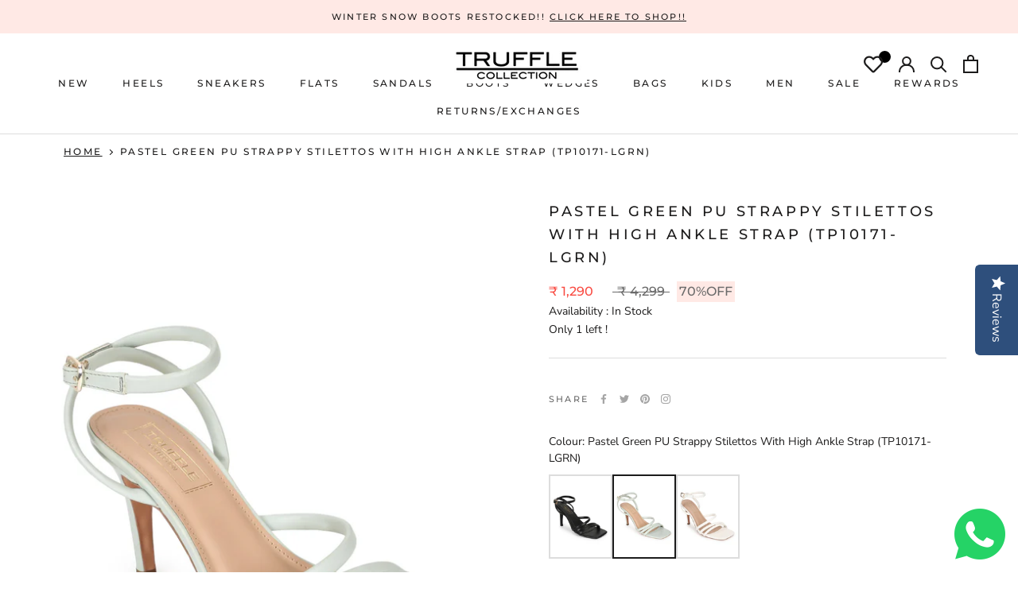

--- FILE ---
content_type: text/javascript; charset=utf-8
request_url: https://trufflecollection.co.in/products/pastel-green-pu-strappy-stilettos-with-high-ankle-strap-tp10171-lgrn.js
body_size: 645
content:
{"id":7324002615466,"title":"Pastel Green PU Strappy Stilettos With High Ankle Strap (TP10171-LGRN)","handle":"pastel-green-pu-strappy-stilettos-with-high-ankle-strap-tp10171-lgrn","description":"\u003cp\u003eFeaturing pointed heel stiletto sandals with minimal slim \u0026amp; high ankle straps.  Perfect for any casual or formal wear.\u003c\/p\u003e","published_at":"2022-04-08T16:33:46+05:30","created_at":"2022-04-08T16:33:46+05:30","vendor":"Truffle Collection","type":"","tags":["Featured","Heels","Heels\/STILETTOS","Home Feature Products","New","New\/NEW IN HEELS","New\/VIEW ALL"],"price":129000,"price_min":129000,"price_max":129000,"available":true,"price_varies":false,"compare_at_price":429900,"compare_at_price_min":429900,"compare_at_price_max":429900,"compare_at_price_varies":false,"variants":[{"id":42802528092330,"title":"3","option1":"3","option2":null,"option3":null,"sku":"TP10171-LGRN-03","requires_shipping":true,"taxable":true,"featured_image":null,"available":true,"name":"Pastel Green PU Strappy Stilettos With High Ankle Strap (TP10171-LGRN) - 3","public_title":"3","options":["3"],"price":129000,"weight":1500,"compare_at_price":429900,"inventory_management":"shopify","barcode":null,"requires_selling_plan":false,"selling_plan_allocations":[]},{"id":42802528125098,"title":"4","option1":"4","option2":null,"option3":null,"sku":"TP10171-LGRN-04","requires_shipping":true,"taxable":true,"featured_image":null,"available":false,"name":"Pastel Green PU Strappy Stilettos With High Ankle Strap (TP10171-LGRN) - 4","public_title":"4","options":["4"],"price":129000,"weight":1500,"compare_at_price":429900,"inventory_management":"shopify","barcode":null,"requires_selling_plan":false,"selling_plan_allocations":[]},{"id":42802528157866,"title":"5","option1":"5","option2":null,"option3":null,"sku":"TP10171-LGRN-05","requires_shipping":true,"taxable":true,"featured_image":null,"available":false,"name":"Pastel Green PU Strappy Stilettos With High Ankle Strap (TP10171-LGRN) - 5","public_title":"5","options":["5"],"price":129000,"weight":1500,"compare_at_price":429900,"inventory_management":"shopify","barcode":null,"requires_selling_plan":false,"selling_plan_allocations":[]},{"id":42802528190634,"title":"6","option1":"6","option2":null,"option3":null,"sku":"TP10171-LGRN-06","requires_shipping":true,"taxable":true,"featured_image":null,"available":true,"name":"Pastel Green PU Strappy Stilettos With High Ankle Strap (TP10171-LGRN) - 6","public_title":"6","options":["6"],"price":129000,"weight":1500,"compare_at_price":429900,"inventory_management":"shopify","barcode":null,"requires_selling_plan":false,"selling_plan_allocations":[]},{"id":42802528223402,"title":"7","option1":"7","option2":null,"option3":null,"sku":"TP10171-LGRN-07","requires_shipping":true,"taxable":true,"featured_image":null,"available":true,"name":"Pastel Green PU Strappy Stilettos With High Ankle Strap (TP10171-LGRN) - 7","public_title":"7","options":["7"],"price":129000,"weight":1500,"compare_at_price":429900,"inventory_management":"shopify","barcode":null,"requires_selling_plan":false,"selling_plan_allocations":[]},{"id":42802528256170,"title":"8","option1":"8","option2":null,"option3":null,"sku":"TP10171-LGRN-08","requires_shipping":true,"taxable":true,"featured_image":null,"available":true,"name":"Pastel Green PU Strappy Stilettos With High Ankle Strap (TP10171-LGRN) - 8","public_title":"8","options":["8"],"price":129000,"weight":1500,"compare_at_price":429900,"inventory_management":"shopify","barcode":null,"requires_selling_plan":false,"selling_plan_allocations":[]}],"images":["\/\/cdn.shopify.com\/s\/files\/1\/0572\/4880\/9130\/products\/b85b4ebb_TP10171-LGRN_20_1.jpg?v=1756388824","\/\/cdn.shopify.com\/s\/files\/1\/0572\/4880\/9130\/products\/121a1ff4_TP10171-LGRN_20_2.jpg?v=1756388824","\/\/cdn.shopify.com\/s\/files\/1\/0572\/4880\/9130\/products\/5bd3fab8_TP10171-LGRN_20_3.jpg?v=1756388824","\/\/cdn.shopify.com\/s\/files\/1\/0572\/4880\/9130\/products\/ee6bfe85_TP10171-LGRN_20_4.jpg?v=1756388824","\/\/cdn.shopify.com\/s\/files\/1\/0572\/4880\/9130\/products\/1c305ba2_TP10171-LGRN_20_5.jpg?v=1756388824"],"featured_image":"\/\/cdn.shopify.com\/s\/files\/1\/0572\/4880\/9130\/products\/b85b4ebb_TP10171-LGRN_20_1.jpg?v=1756388824","options":[{"name":"Size","position":1,"values":["3","4","5","6","7","8"]}],"url":"\/products\/pastel-green-pu-strappy-stilettos-with-high-ankle-strap-tp10171-lgrn","media":[{"alt":null,"id":25897409675434,"position":1,"preview_image":{"aspect_ratio":0.75,"height":1440,"width":1080,"src":"https:\/\/cdn.shopify.com\/s\/files\/1\/0572\/4880\/9130\/products\/b85b4ebb_TP10171-LGRN_20_1.jpg?v=1756388824"},"aspect_ratio":0.75,"height":1440,"media_type":"image","src":"https:\/\/cdn.shopify.com\/s\/files\/1\/0572\/4880\/9130\/products\/b85b4ebb_TP10171-LGRN_20_1.jpg?v=1756388824","width":1080},{"alt":null,"id":25897409708202,"position":2,"preview_image":{"aspect_ratio":0.75,"height":1440,"width":1080,"src":"https:\/\/cdn.shopify.com\/s\/files\/1\/0572\/4880\/9130\/products\/121a1ff4_TP10171-LGRN_20_2.jpg?v=1756388824"},"aspect_ratio":0.75,"height":1440,"media_type":"image","src":"https:\/\/cdn.shopify.com\/s\/files\/1\/0572\/4880\/9130\/products\/121a1ff4_TP10171-LGRN_20_2.jpg?v=1756388824","width":1080},{"alt":null,"id":25897409740970,"position":3,"preview_image":{"aspect_ratio":0.75,"height":1440,"width":1080,"src":"https:\/\/cdn.shopify.com\/s\/files\/1\/0572\/4880\/9130\/products\/5bd3fab8_TP10171-LGRN_20_3.jpg?v=1756388824"},"aspect_ratio":0.75,"height":1440,"media_type":"image","src":"https:\/\/cdn.shopify.com\/s\/files\/1\/0572\/4880\/9130\/products\/5bd3fab8_TP10171-LGRN_20_3.jpg?v=1756388824","width":1080},{"alt":null,"id":25897409773738,"position":4,"preview_image":{"aspect_ratio":0.75,"height":1440,"width":1080,"src":"https:\/\/cdn.shopify.com\/s\/files\/1\/0572\/4880\/9130\/products\/ee6bfe85_TP10171-LGRN_20_4.jpg?v=1756388824"},"aspect_ratio":0.75,"height":1440,"media_type":"image","src":"https:\/\/cdn.shopify.com\/s\/files\/1\/0572\/4880\/9130\/products\/ee6bfe85_TP10171-LGRN_20_4.jpg?v=1756388824","width":1080},{"alt":null,"id":25897409806506,"position":5,"preview_image":{"aspect_ratio":0.75,"height":1440,"width":1080,"src":"https:\/\/cdn.shopify.com\/s\/files\/1\/0572\/4880\/9130\/products\/1c305ba2_TP10171-LGRN_20_5.jpg?v=1756388824"},"aspect_ratio":0.75,"height":1440,"media_type":"image","src":"https:\/\/cdn.shopify.com\/s\/files\/1\/0572\/4880\/9130\/products\/1c305ba2_TP10171-LGRN_20_5.jpg?v=1756388824","width":1080}],"requires_selling_plan":false,"selling_plan_groups":[]}

--- FILE ---
content_type: text/javascript
request_url: https://trufflecollection.co.in/cdn/shop/t/11/assets/jquery.highlight.js?v=148011986958401511501674128744
body_size: -156
content:
jQuery.extend({highlight:function(node,re,nodeName,className){if(node.nodeType===3){var match=node.data.match(re);if(match){var highlight=document.createElement(nodeName||"span");highlight.className=className||"highlight";var wordNode=node.splitText(match.index);wordNode.splitText(match[0].length);var wordClone=wordNode.cloneNode(!0);return highlight.appendChild(wordClone),wordNode.parentNode.replaceChild(highlight,wordNode),1}}else if(node.nodeType===1&&node.childNodes&&!/(script|style)/i.test(node.tagName)&&!(node.tagName===nodeName.toUpperCase()&&node.className===className))for(var i=0;i<node.childNodes.length;i++)i+=jQuery.highlight(node.childNodes[i],re,nodeName,className);return 0}}),jQuery.fn.unhighlight=function(options){var settings={className:"highlight",element:"span"};return jQuery.extend(settings,options),this.find(settings.element+"."+settings.className).each(function(){var parent=this.parentNode;parent.replaceChild(this.firstChild,this),parent.normalize()}).end()},jQuery.fn.highlight=function(words,options){var settings={className:"highlight",element:"span",caseSensitive:!1,wordsOnly:!1};if(jQuery.extend(settings,options),words.constructor===String&&(words=[words]),words=jQuery.grep(words,function(word,i){return word!=""}),words=jQuery.map(words,function(word,i){return word.replace(/[-[\]{}()*+?.,\\^$|#\s]/g,"\\$&")}),words.length==0)return this;var flag=settings.caseSensitive?"":"i",pattern="("+words.join("|")+")";settings.wordsOnly&&(pattern="\\b"+pattern+"\\b");var re=new RegExp(pattern,flag);return this.each(function(){jQuery.highlight(this,re,settings.element,settings.className)})};
//# sourceMappingURL=/cdn/shop/t/11/assets/jquery.highlight.js.map?v=148011986958401511501674128744
